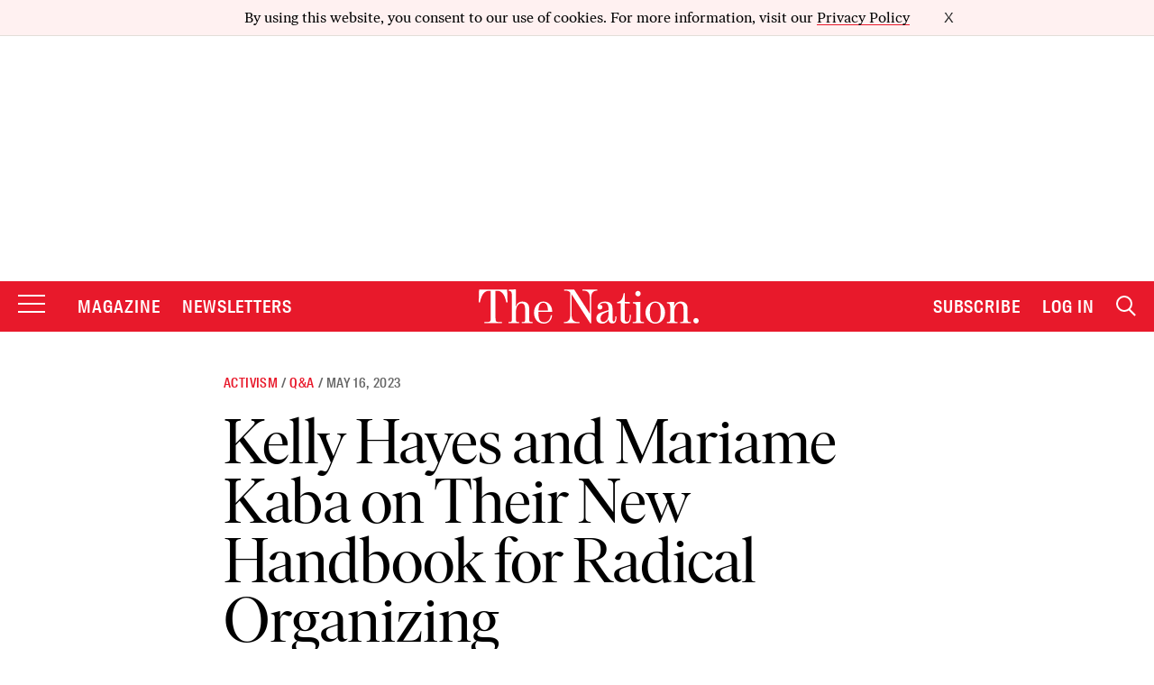

--- FILE ---
content_type: text/html; charset=utf-8
request_url: https://www.google.com/recaptcha/api2/anchor?ar=1&k=6LeP9_UZAAAAALS1EHTemzatNIX2xPAvIDXJS7ki&co=aHR0cHM6Ly93d3cudGhlbmF0aW9uLmNvbTo0NDM.&hl=en&v=N67nZn4AqZkNcbeMu4prBgzg&size=invisible&anchor-ms=20000&execute-ms=30000&cb=sxowbsm3sett
body_size: 49831
content:
<!DOCTYPE HTML><html dir="ltr" lang="en"><head><meta http-equiv="Content-Type" content="text/html; charset=UTF-8">
<meta http-equiv="X-UA-Compatible" content="IE=edge">
<title>reCAPTCHA</title>
<style type="text/css">
/* cyrillic-ext */
@font-face {
  font-family: 'Roboto';
  font-style: normal;
  font-weight: 400;
  font-stretch: 100%;
  src: url(//fonts.gstatic.com/s/roboto/v48/KFO7CnqEu92Fr1ME7kSn66aGLdTylUAMa3GUBHMdazTgWw.woff2) format('woff2');
  unicode-range: U+0460-052F, U+1C80-1C8A, U+20B4, U+2DE0-2DFF, U+A640-A69F, U+FE2E-FE2F;
}
/* cyrillic */
@font-face {
  font-family: 'Roboto';
  font-style: normal;
  font-weight: 400;
  font-stretch: 100%;
  src: url(//fonts.gstatic.com/s/roboto/v48/KFO7CnqEu92Fr1ME7kSn66aGLdTylUAMa3iUBHMdazTgWw.woff2) format('woff2');
  unicode-range: U+0301, U+0400-045F, U+0490-0491, U+04B0-04B1, U+2116;
}
/* greek-ext */
@font-face {
  font-family: 'Roboto';
  font-style: normal;
  font-weight: 400;
  font-stretch: 100%;
  src: url(//fonts.gstatic.com/s/roboto/v48/KFO7CnqEu92Fr1ME7kSn66aGLdTylUAMa3CUBHMdazTgWw.woff2) format('woff2');
  unicode-range: U+1F00-1FFF;
}
/* greek */
@font-face {
  font-family: 'Roboto';
  font-style: normal;
  font-weight: 400;
  font-stretch: 100%;
  src: url(//fonts.gstatic.com/s/roboto/v48/KFO7CnqEu92Fr1ME7kSn66aGLdTylUAMa3-UBHMdazTgWw.woff2) format('woff2');
  unicode-range: U+0370-0377, U+037A-037F, U+0384-038A, U+038C, U+038E-03A1, U+03A3-03FF;
}
/* math */
@font-face {
  font-family: 'Roboto';
  font-style: normal;
  font-weight: 400;
  font-stretch: 100%;
  src: url(//fonts.gstatic.com/s/roboto/v48/KFO7CnqEu92Fr1ME7kSn66aGLdTylUAMawCUBHMdazTgWw.woff2) format('woff2');
  unicode-range: U+0302-0303, U+0305, U+0307-0308, U+0310, U+0312, U+0315, U+031A, U+0326-0327, U+032C, U+032F-0330, U+0332-0333, U+0338, U+033A, U+0346, U+034D, U+0391-03A1, U+03A3-03A9, U+03B1-03C9, U+03D1, U+03D5-03D6, U+03F0-03F1, U+03F4-03F5, U+2016-2017, U+2034-2038, U+203C, U+2040, U+2043, U+2047, U+2050, U+2057, U+205F, U+2070-2071, U+2074-208E, U+2090-209C, U+20D0-20DC, U+20E1, U+20E5-20EF, U+2100-2112, U+2114-2115, U+2117-2121, U+2123-214F, U+2190, U+2192, U+2194-21AE, U+21B0-21E5, U+21F1-21F2, U+21F4-2211, U+2213-2214, U+2216-22FF, U+2308-230B, U+2310, U+2319, U+231C-2321, U+2336-237A, U+237C, U+2395, U+239B-23B7, U+23D0, U+23DC-23E1, U+2474-2475, U+25AF, U+25B3, U+25B7, U+25BD, U+25C1, U+25CA, U+25CC, U+25FB, U+266D-266F, U+27C0-27FF, U+2900-2AFF, U+2B0E-2B11, U+2B30-2B4C, U+2BFE, U+3030, U+FF5B, U+FF5D, U+1D400-1D7FF, U+1EE00-1EEFF;
}
/* symbols */
@font-face {
  font-family: 'Roboto';
  font-style: normal;
  font-weight: 400;
  font-stretch: 100%;
  src: url(//fonts.gstatic.com/s/roboto/v48/KFO7CnqEu92Fr1ME7kSn66aGLdTylUAMaxKUBHMdazTgWw.woff2) format('woff2');
  unicode-range: U+0001-000C, U+000E-001F, U+007F-009F, U+20DD-20E0, U+20E2-20E4, U+2150-218F, U+2190, U+2192, U+2194-2199, U+21AF, U+21E6-21F0, U+21F3, U+2218-2219, U+2299, U+22C4-22C6, U+2300-243F, U+2440-244A, U+2460-24FF, U+25A0-27BF, U+2800-28FF, U+2921-2922, U+2981, U+29BF, U+29EB, U+2B00-2BFF, U+4DC0-4DFF, U+FFF9-FFFB, U+10140-1018E, U+10190-1019C, U+101A0, U+101D0-101FD, U+102E0-102FB, U+10E60-10E7E, U+1D2C0-1D2D3, U+1D2E0-1D37F, U+1F000-1F0FF, U+1F100-1F1AD, U+1F1E6-1F1FF, U+1F30D-1F30F, U+1F315, U+1F31C, U+1F31E, U+1F320-1F32C, U+1F336, U+1F378, U+1F37D, U+1F382, U+1F393-1F39F, U+1F3A7-1F3A8, U+1F3AC-1F3AF, U+1F3C2, U+1F3C4-1F3C6, U+1F3CA-1F3CE, U+1F3D4-1F3E0, U+1F3ED, U+1F3F1-1F3F3, U+1F3F5-1F3F7, U+1F408, U+1F415, U+1F41F, U+1F426, U+1F43F, U+1F441-1F442, U+1F444, U+1F446-1F449, U+1F44C-1F44E, U+1F453, U+1F46A, U+1F47D, U+1F4A3, U+1F4B0, U+1F4B3, U+1F4B9, U+1F4BB, U+1F4BF, U+1F4C8-1F4CB, U+1F4D6, U+1F4DA, U+1F4DF, U+1F4E3-1F4E6, U+1F4EA-1F4ED, U+1F4F7, U+1F4F9-1F4FB, U+1F4FD-1F4FE, U+1F503, U+1F507-1F50B, U+1F50D, U+1F512-1F513, U+1F53E-1F54A, U+1F54F-1F5FA, U+1F610, U+1F650-1F67F, U+1F687, U+1F68D, U+1F691, U+1F694, U+1F698, U+1F6AD, U+1F6B2, U+1F6B9-1F6BA, U+1F6BC, U+1F6C6-1F6CF, U+1F6D3-1F6D7, U+1F6E0-1F6EA, U+1F6F0-1F6F3, U+1F6F7-1F6FC, U+1F700-1F7FF, U+1F800-1F80B, U+1F810-1F847, U+1F850-1F859, U+1F860-1F887, U+1F890-1F8AD, U+1F8B0-1F8BB, U+1F8C0-1F8C1, U+1F900-1F90B, U+1F93B, U+1F946, U+1F984, U+1F996, U+1F9E9, U+1FA00-1FA6F, U+1FA70-1FA7C, U+1FA80-1FA89, U+1FA8F-1FAC6, U+1FACE-1FADC, U+1FADF-1FAE9, U+1FAF0-1FAF8, U+1FB00-1FBFF;
}
/* vietnamese */
@font-face {
  font-family: 'Roboto';
  font-style: normal;
  font-weight: 400;
  font-stretch: 100%;
  src: url(//fonts.gstatic.com/s/roboto/v48/KFO7CnqEu92Fr1ME7kSn66aGLdTylUAMa3OUBHMdazTgWw.woff2) format('woff2');
  unicode-range: U+0102-0103, U+0110-0111, U+0128-0129, U+0168-0169, U+01A0-01A1, U+01AF-01B0, U+0300-0301, U+0303-0304, U+0308-0309, U+0323, U+0329, U+1EA0-1EF9, U+20AB;
}
/* latin-ext */
@font-face {
  font-family: 'Roboto';
  font-style: normal;
  font-weight: 400;
  font-stretch: 100%;
  src: url(//fonts.gstatic.com/s/roboto/v48/KFO7CnqEu92Fr1ME7kSn66aGLdTylUAMa3KUBHMdazTgWw.woff2) format('woff2');
  unicode-range: U+0100-02BA, U+02BD-02C5, U+02C7-02CC, U+02CE-02D7, U+02DD-02FF, U+0304, U+0308, U+0329, U+1D00-1DBF, U+1E00-1E9F, U+1EF2-1EFF, U+2020, U+20A0-20AB, U+20AD-20C0, U+2113, U+2C60-2C7F, U+A720-A7FF;
}
/* latin */
@font-face {
  font-family: 'Roboto';
  font-style: normal;
  font-weight: 400;
  font-stretch: 100%;
  src: url(//fonts.gstatic.com/s/roboto/v48/KFO7CnqEu92Fr1ME7kSn66aGLdTylUAMa3yUBHMdazQ.woff2) format('woff2');
  unicode-range: U+0000-00FF, U+0131, U+0152-0153, U+02BB-02BC, U+02C6, U+02DA, U+02DC, U+0304, U+0308, U+0329, U+2000-206F, U+20AC, U+2122, U+2191, U+2193, U+2212, U+2215, U+FEFF, U+FFFD;
}
/* cyrillic-ext */
@font-face {
  font-family: 'Roboto';
  font-style: normal;
  font-weight: 500;
  font-stretch: 100%;
  src: url(//fonts.gstatic.com/s/roboto/v48/KFO7CnqEu92Fr1ME7kSn66aGLdTylUAMa3GUBHMdazTgWw.woff2) format('woff2');
  unicode-range: U+0460-052F, U+1C80-1C8A, U+20B4, U+2DE0-2DFF, U+A640-A69F, U+FE2E-FE2F;
}
/* cyrillic */
@font-face {
  font-family: 'Roboto';
  font-style: normal;
  font-weight: 500;
  font-stretch: 100%;
  src: url(//fonts.gstatic.com/s/roboto/v48/KFO7CnqEu92Fr1ME7kSn66aGLdTylUAMa3iUBHMdazTgWw.woff2) format('woff2');
  unicode-range: U+0301, U+0400-045F, U+0490-0491, U+04B0-04B1, U+2116;
}
/* greek-ext */
@font-face {
  font-family: 'Roboto';
  font-style: normal;
  font-weight: 500;
  font-stretch: 100%;
  src: url(//fonts.gstatic.com/s/roboto/v48/KFO7CnqEu92Fr1ME7kSn66aGLdTylUAMa3CUBHMdazTgWw.woff2) format('woff2');
  unicode-range: U+1F00-1FFF;
}
/* greek */
@font-face {
  font-family: 'Roboto';
  font-style: normal;
  font-weight: 500;
  font-stretch: 100%;
  src: url(//fonts.gstatic.com/s/roboto/v48/KFO7CnqEu92Fr1ME7kSn66aGLdTylUAMa3-UBHMdazTgWw.woff2) format('woff2');
  unicode-range: U+0370-0377, U+037A-037F, U+0384-038A, U+038C, U+038E-03A1, U+03A3-03FF;
}
/* math */
@font-face {
  font-family: 'Roboto';
  font-style: normal;
  font-weight: 500;
  font-stretch: 100%;
  src: url(//fonts.gstatic.com/s/roboto/v48/KFO7CnqEu92Fr1ME7kSn66aGLdTylUAMawCUBHMdazTgWw.woff2) format('woff2');
  unicode-range: U+0302-0303, U+0305, U+0307-0308, U+0310, U+0312, U+0315, U+031A, U+0326-0327, U+032C, U+032F-0330, U+0332-0333, U+0338, U+033A, U+0346, U+034D, U+0391-03A1, U+03A3-03A9, U+03B1-03C9, U+03D1, U+03D5-03D6, U+03F0-03F1, U+03F4-03F5, U+2016-2017, U+2034-2038, U+203C, U+2040, U+2043, U+2047, U+2050, U+2057, U+205F, U+2070-2071, U+2074-208E, U+2090-209C, U+20D0-20DC, U+20E1, U+20E5-20EF, U+2100-2112, U+2114-2115, U+2117-2121, U+2123-214F, U+2190, U+2192, U+2194-21AE, U+21B0-21E5, U+21F1-21F2, U+21F4-2211, U+2213-2214, U+2216-22FF, U+2308-230B, U+2310, U+2319, U+231C-2321, U+2336-237A, U+237C, U+2395, U+239B-23B7, U+23D0, U+23DC-23E1, U+2474-2475, U+25AF, U+25B3, U+25B7, U+25BD, U+25C1, U+25CA, U+25CC, U+25FB, U+266D-266F, U+27C0-27FF, U+2900-2AFF, U+2B0E-2B11, U+2B30-2B4C, U+2BFE, U+3030, U+FF5B, U+FF5D, U+1D400-1D7FF, U+1EE00-1EEFF;
}
/* symbols */
@font-face {
  font-family: 'Roboto';
  font-style: normal;
  font-weight: 500;
  font-stretch: 100%;
  src: url(//fonts.gstatic.com/s/roboto/v48/KFO7CnqEu92Fr1ME7kSn66aGLdTylUAMaxKUBHMdazTgWw.woff2) format('woff2');
  unicode-range: U+0001-000C, U+000E-001F, U+007F-009F, U+20DD-20E0, U+20E2-20E4, U+2150-218F, U+2190, U+2192, U+2194-2199, U+21AF, U+21E6-21F0, U+21F3, U+2218-2219, U+2299, U+22C4-22C6, U+2300-243F, U+2440-244A, U+2460-24FF, U+25A0-27BF, U+2800-28FF, U+2921-2922, U+2981, U+29BF, U+29EB, U+2B00-2BFF, U+4DC0-4DFF, U+FFF9-FFFB, U+10140-1018E, U+10190-1019C, U+101A0, U+101D0-101FD, U+102E0-102FB, U+10E60-10E7E, U+1D2C0-1D2D3, U+1D2E0-1D37F, U+1F000-1F0FF, U+1F100-1F1AD, U+1F1E6-1F1FF, U+1F30D-1F30F, U+1F315, U+1F31C, U+1F31E, U+1F320-1F32C, U+1F336, U+1F378, U+1F37D, U+1F382, U+1F393-1F39F, U+1F3A7-1F3A8, U+1F3AC-1F3AF, U+1F3C2, U+1F3C4-1F3C6, U+1F3CA-1F3CE, U+1F3D4-1F3E0, U+1F3ED, U+1F3F1-1F3F3, U+1F3F5-1F3F7, U+1F408, U+1F415, U+1F41F, U+1F426, U+1F43F, U+1F441-1F442, U+1F444, U+1F446-1F449, U+1F44C-1F44E, U+1F453, U+1F46A, U+1F47D, U+1F4A3, U+1F4B0, U+1F4B3, U+1F4B9, U+1F4BB, U+1F4BF, U+1F4C8-1F4CB, U+1F4D6, U+1F4DA, U+1F4DF, U+1F4E3-1F4E6, U+1F4EA-1F4ED, U+1F4F7, U+1F4F9-1F4FB, U+1F4FD-1F4FE, U+1F503, U+1F507-1F50B, U+1F50D, U+1F512-1F513, U+1F53E-1F54A, U+1F54F-1F5FA, U+1F610, U+1F650-1F67F, U+1F687, U+1F68D, U+1F691, U+1F694, U+1F698, U+1F6AD, U+1F6B2, U+1F6B9-1F6BA, U+1F6BC, U+1F6C6-1F6CF, U+1F6D3-1F6D7, U+1F6E0-1F6EA, U+1F6F0-1F6F3, U+1F6F7-1F6FC, U+1F700-1F7FF, U+1F800-1F80B, U+1F810-1F847, U+1F850-1F859, U+1F860-1F887, U+1F890-1F8AD, U+1F8B0-1F8BB, U+1F8C0-1F8C1, U+1F900-1F90B, U+1F93B, U+1F946, U+1F984, U+1F996, U+1F9E9, U+1FA00-1FA6F, U+1FA70-1FA7C, U+1FA80-1FA89, U+1FA8F-1FAC6, U+1FACE-1FADC, U+1FADF-1FAE9, U+1FAF0-1FAF8, U+1FB00-1FBFF;
}
/* vietnamese */
@font-face {
  font-family: 'Roboto';
  font-style: normal;
  font-weight: 500;
  font-stretch: 100%;
  src: url(//fonts.gstatic.com/s/roboto/v48/KFO7CnqEu92Fr1ME7kSn66aGLdTylUAMa3OUBHMdazTgWw.woff2) format('woff2');
  unicode-range: U+0102-0103, U+0110-0111, U+0128-0129, U+0168-0169, U+01A0-01A1, U+01AF-01B0, U+0300-0301, U+0303-0304, U+0308-0309, U+0323, U+0329, U+1EA0-1EF9, U+20AB;
}
/* latin-ext */
@font-face {
  font-family: 'Roboto';
  font-style: normal;
  font-weight: 500;
  font-stretch: 100%;
  src: url(//fonts.gstatic.com/s/roboto/v48/KFO7CnqEu92Fr1ME7kSn66aGLdTylUAMa3KUBHMdazTgWw.woff2) format('woff2');
  unicode-range: U+0100-02BA, U+02BD-02C5, U+02C7-02CC, U+02CE-02D7, U+02DD-02FF, U+0304, U+0308, U+0329, U+1D00-1DBF, U+1E00-1E9F, U+1EF2-1EFF, U+2020, U+20A0-20AB, U+20AD-20C0, U+2113, U+2C60-2C7F, U+A720-A7FF;
}
/* latin */
@font-face {
  font-family: 'Roboto';
  font-style: normal;
  font-weight: 500;
  font-stretch: 100%;
  src: url(//fonts.gstatic.com/s/roboto/v48/KFO7CnqEu92Fr1ME7kSn66aGLdTylUAMa3yUBHMdazQ.woff2) format('woff2');
  unicode-range: U+0000-00FF, U+0131, U+0152-0153, U+02BB-02BC, U+02C6, U+02DA, U+02DC, U+0304, U+0308, U+0329, U+2000-206F, U+20AC, U+2122, U+2191, U+2193, U+2212, U+2215, U+FEFF, U+FFFD;
}
/* cyrillic-ext */
@font-face {
  font-family: 'Roboto';
  font-style: normal;
  font-weight: 900;
  font-stretch: 100%;
  src: url(//fonts.gstatic.com/s/roboto/v48/KFO7CnqEu92Fr1ME7kSn66aGLdTylUAMa3GUBHMdazTgWw.woff2) format('woff2');
  unicode-range: U+0460-052F, U+1C80-1C8A, U+20B4, U+2DE0-2DFF, U+A640-A69F, U+FE2E-FE2F;
}
/* cyrillic */
@font-face {
  font-family: 'Roboto';
  font-style: normal;
  font-weight: 900;
  font-stretch: 100%;
  src: url(//fonts.gstatic.com/s/roboto/v48/KFO7CnqEu92Fr1ME7kSn66aGLdTylUAMa3iUBHMdazTgWw.woff2) format('woff2');
  unicode-range: U+0301, U+0400-045F, U+0490-0491, U+04B0-04B1, U+2116;
}
/* greek-ext */
@font-face {
  font-family: 'Roboto';
  font-style: normal;
  font-weight: 900;
  font-stretch: 100%;
  src: url(//fonts.gstatic.com/s/roboto/v48/KFO7CnqEu92Fr1ME7kSn66aGLdTylUAMa3CUBHMdazTgWw.woff2) format('woff2');
  unicode-range: U+1F00-1FFF;
}
/* greek */
@font-face {
  font-family: 'Roboto';
  font-style: normal;
  font-weight: 900;
  font-stretch: 100%;
  src: url(//fonts.gstatic.com/s/roboto/v48/KFO7CnqEu92Fr1ME7kSn66aGLdTylUAMa3-UBHMdazTgWw.woff2) format('woff2');
  unicode-range: U+0370-0377, U+037A-037F, U+0384-038A, U+038C, U+038E-03A1, U+03A3-03FF;
}
/* math */
@font-face {
  font-family: 'Roboto';
  font-style: normal;
  font-weight: 900;
  font-stretch: 100%;
  src: url(//fonts.gstatic.com/s/roboto/v48/KFO7CnqEu92Fr1ME7kSn66aGLdTylUAMawCUBHMdazTgWw.woff2) format('woff2');
  unicode-range: U+0302-0303, U+0305, U+0307-0308, U+0310, U+0312, U+0315, U+031A, U+0326-0327, U+032C, U+032F-0330, U+0332-0333, U+0338, U+033A, U+0346, U+034D, U+0391-03A1, U+03A3-03A9, U+03B1-03C9, U+03D1, U+03D5-03D6, U+03F0-03F1, U+03F4-03F5, U+2016-2017, U+2034-2038, U+203C, U+2040, U+2043, U+2047, U+2050, U+2057, U+205F, U+2070-2071, U+2074-208E, U+2090-209C, U+20D0-20DC, U+20E1, U+20E5-20EF, U+2100-2112, U+2114-2115, U+2117-2121, U+2123-214F, U+2190, U+2192, U+2194-21AE, U+21B0-21E5, U+21F1-21F2, U+21F4-2211, U+2213-2214, U+2216-22FF, U+2308-230B, U+2310, U+2319, U+231C-2321, U+2336-237A, U+237C, U+2395, U+239B-23B7, U+23D0, U+23DC-23E1, U+2474-2475, U+25AF, U+25B3, U+25B7, U+25BD, U+25C1, U+25CA, U+25CC, U+25FB, U+266D-266F, U+27C0-27FF, U+2900-2AFF, U+2B0E-2B11, U+2B30-2B4C, U+2BFE, U+3030, U+FF5B, U+FF5D, U+1D400-1D7FF, U+1EE00-1EEFF;
}
/* symbols */
@font-face {
  font-family: 'Roboto';
  font-style: normal;
  font-weight: 900;
  font-stretch: 100%;
  src: url(//fonts.gstatic.com/s/roboto/v48/KFO7CnqEu92Fr1ME7kSn66aGLdTylUAMaxKUBHMdazTgWw.woff2) format('woff2');
  unicode-range: U+0001-000C, U+000E-001F, U+007F-009F, U+20DD-20E0, U+20E2-20E4, U+2150-218F, U+2190, U+2192, U+2194-2199, U+21AF, U+21E6-21F0, U+21F3, U+2218-2219, U+2299, U+22C4-22C6, U+2300-243F, U+2440-244A, U+2460-24FF, U+25A0-27BF, U+2800-28FF, U+2921-2922, U+2981, U+29BF, U+29EB, U+2B00-2BFF, U+4DC0-4DFF, U+FFF9-FFFB, U+10140-1018E, U+10190-1019C, U+101A0, U+101D0-101FD, U+102E0-102FB, U+10E60-10E7E, U+1D2C0-1D2D3, U+1D2E0-1D37F, U+1F000-1F0FF, U+1F100-1F1AD, U+1F1E6-1F1FF, U+1F30D-1F30F, U+1F315, U+1F31C, U+1F31E, U+1F320-1F32C, U+1F336, U+1F378, U+1F37D, U+1F382, U+1F393-1F39F, U+1F3A7-1F3A8, U+1F3AC-1F3AF, U+1F3C2, U+1F3C4-1F3C6, U+1F3CA-1F3CE, U+1F3D4-1F3E0, U+1F3ED, U+1F3F1-1F3F3, U+1F3F5-1F3F7, U+1F408, U+1F415, U+1F41F, U+1F426, U+1F43F, U+1F441-1F442, U+1F444, U+1F446-1F449, U+1F44C-1F44E, U+1F453, U+1F46A, U+1F47D, U+1F4A3, U+1F4B0, U+1F4B3, U+1F4B9, U+1F4BB, U+1F4BF, U+1F4C8-1F4CB, U+1F4D6, U+1F4DA, U+1F4DF, U+1F4E3-1F4E6, U+1F4EA-1F4ED, U+1F4F7, U+1F4F9-1F4FB, U+1F4FD-1F4FE, U+1F503, U+1F507-1F50B, U+1F50D, U+1F512-1F513, U+1F53E-1F54A, U+1F54F-1F5FA, U+1F610, U+1F650-1F67F, U+1F687, U+1F68D, U+1F691, U+1F694, U+1F698, U+1F6AD, U+1F6B2, U+1F6B9-1F6BA, U+1F6BC, U+1F6C6-1F6CF, U+1F6D3-1F6D7, U+1F6E0-1F6EA, U+1F6F0-1F6F3, U+1F6F7-1F6FC, U+1F700-1F7FF, U+1F800-1F80B, U+1F810-1F847, U+1F850-1F859, U+1F860-1F887, U+1F890-1F8AD, U+1F8B0-1F8BB, U+1F8C0-1F8C1, U+1F900-1F90B, U+1F93B, U+1F946, U+1F984, U+1F996, U+1F9E9, U+1FA00-1FA6F, U+1FA70-1FA7C, U+1FA80-1FA89, U+1FA8F-1FAC6, U+1FACE-1FADC, U+1FADF-1FAE9, U+1FAF0-1FAF8, U+1FB00-1FBFF;
}
/* vietnamese */
@font-face {
  font-family: 'Roboto';
  font-style: normal;
  font-weight: 900;
  font-stretch: 100%;
  src: url(//fonts.gstatic.com/s/roboto/v48/KFO7CnqEu92Fr1ME7kSn66aGLdTylUAMa3OUBHMdazTgWw.woff2) format('woff2');
  unicode-range: U+0102-0103, U+0110-0111, U+0128-0129, U+0168-0169, U+01A0-01A1, U+01AF-01B0, U+0300-0301, U+0303-0304, U+0308-0309, U+0323, U+0329, U+1EA0-1EF9, U+20AB;
}
/* latin-ext */
@font-face {
  font-family: 'Roboto';
  font-style: normal;
  font-weight: 900;
  font-stretch: 100%;
  src: url(//fonts.gstatic.com/s/roboto/v48/KFO7CnqEu92Fr1ME7kSn66aGLdTylUAMa3KUBHMdazTgWw.woff2) format('woff2');
  unicode-range: U+0100-02BA, U+02BD-02C5, U+02C7-02CC, U+02CE-02D7, U+02DD-02FF, U+0304, U+0308, U+0329, U+1D00-1DBF, U+1E00-1E9F, U+1EF2-1EFF, U+2020, U+20A0-20AB, U+20AD-20C0, U+2113, U+2C60-2C7F, U+A720-A7FF;
}
/* latin */
@font-face {
  font-family: 'Roboto';
  font-style: normal;
  font-weight: 900;
  font-stretch: 100%;
  src: url(//fonts.gstatic.com/s/roboto/v48/KFO7CnqEu92Fr1ME7kSn66aGLdTylUAMa3yUBHMdazQ.woff2) format('woff2');
  unicode-range: U+0000-00FF, U+0131, U+0152-0153, U+02BB-02BC, U+02C6, U+02DA, U+02DC, U+0304, U+0308, U+0329, U+2000-206F, U+20AC, U+2122, U+2191, U+2193, U+2212, U+2215, U+FEFF, U+FFFD;
}

</style>
<link rel="stylesheet" type="text/css" href="https://www.gstatic.com/recaptcha/releases/N67nZn4AqZkNcbeMu4prBgzg/styles__ltr.css">
<script nonce="xP1FhhchTMGR-3hgTRJNJw" type="text/javascript">window['__recaptcha_api'] = 'https://www.google.com/recaptcha/api2/';</script>
<script type="text/javascript" src="https://www.gstatic.com/recaptcha/releases/N67nZn4AqZkNcbeMu4prBgzg/recaptcha__en.js" nonce="xP1FhhchTMGR-3hgTRJNJw">
      
    </script></head>
<body><div id="rc-anchor-alert" class="rc-anchor-alert"></div>
<input type="hidden" id="recaptcha-token" value="[base64]">
<script type="text/javascript" nonce="xP1FhhchTMGR-3hgTRJNJw">
      recaptcha.anchor.Main.init("[\x22ainput\x22,[\x22bgdata\x22,\x22\x22,\[base64]/[base64]/[base64]/ZyhXLGgpOnEoW04sMjEsbF0sVywwKSxoKSxmYWxzZSxmYWxzZSl9Y2F0Y2goayl7RygzNTgsVyk/[base64]/[base64]/[base64]/[base64]/[base64]/[base64]/[base64]/bmV3IEJbT10oRFswXSk6dz09Mj9uZXcgQltPXShEWzBdLERbMV0pOnc9PTM/bmV3IEJbT10oRFswXSxEWzFdLERbMl0pOnc9PTQ/[base64]/[base64]/[base64]/[base64]/[base64]\\u003d\x22,\[base64]\\u003d\\u003d\x22,\x22YsOzwq1Ef3ZHw7tSMXLDoMOaw7jDo8OZEkrCgDbDoX7ChsOowqgGUCHDkcOhw6xXw7jDp14oHcKZw7EaJR3DsnJNwqHCo8OLAcKMVcKVw7wlU8Ogw53Dk8Okw7JXfMKPw4DDuRZ4TMK2wpTCil7CksKeSXN9ecOBIsKdw5VrCsKtwr4zUVksw6sjwrkPw5/ChQnDiMKHOHsmwpUTw5URwpgRw59bJsKke8KwVcORwrEww4o3wo/Dqn96wr9lw6nCuAXCqCYLcxV+w4tMCsKVwrDCncO0wo7DrsKAw7snwoxfw7Zuw4ECw5zCkFTCv8KuNsK+QV1/e8KVwrJ/T8ODBhpWRsOmcQvCuxIUwq9pZMK9JF7ClTfCosKFD8O/w6/DilLDqiHDuQNnOsO6w5jCnUl9RkPCkMKjDMK7w68fw6thw7HClMK0DnQgDXl6EMKyRsOSFsO4V8Oydwl/AjNAwpkLN8KUfcKHVsOUwovDl8OOw680wqvCmhYiw4g+w5vCjcKKXMKzDE8EwqzCpRQ7a1FMajYgw4tMQMO3w4HDpDnDhFnChEE4IcOnD8KRw6nDtMKNRh7DssK+QnXDjMORBMOHBDAvN8Opwp7DssK9wp/CoGDDv8OnE8KXw6rDg8Kdf8KMIMKow7VeL20Gw4DClk/[base64]/wpTCvUUAw6tPccOSwpw5wrA0WQNlwpYdHCMfAxHCsMO1w5AHw4XCjlRaLMK6acK9wpNVDi7CuSYMw58RBcOnwrhHBE/DhcO1woEub0orwrvCuEYpB1s9wqBqcsKNS8OcD1ZFSMOeNzzDjHjCoSckLA5FW8OBw5bCtUdiw4w4CmoQwr13WWvCvAXCpMOkdFFlQsOQDcO4woMiwqbCgMK+ZGBew7jCnFxWwrkdKMO9XAwwYCI6UcKlw7/DhcO3wqLClMO6w4dowppCRCjDgMKDZW/Cuy5PwodfbcKNwo7CkcKbw5LDhcOIw5AiwqYRw6nDiMK+A8K8wpbDl0J6RGPCusOew4RNw60mwpoUwrHCqDEpQARNDVJTSsODD8OYW8Kewr/Cr8KHWMOMw4hMwoF5w604OgXCqhwiexvCgCHCo8KTw7bCpVlXUsOxw43Ci8KceMOTw7XCqmxmw6DCi189w5xpDsK3FUrCk0FWTMOGIMKJCsK7w6MvwosHWsO8w6/[base64]/CnyTCkGkKKkbCssKWP0t9S1Vhw6nDicKQJsO4w7gww7cVNFhRRcKrVcKFw73DuMKiHcKuwr4uwrTCqCvCu8OCw6DDhGgjw6c3w4nDgsKJATMgGMOEDsKOVcOEw44gw5QlAg/DplsYW8KQwocUwrDDjTDCjzrDuyzDo8Ojwr/[base64]/CkVbDkMOywrzCssOCw5fCjcKSFsO9w4R0DmduCF3DqcO3FMOjwrNrwqcyw6bDnsKbw4QXwqDCmcKAV8OEw4ZSw6k5HsO9Uh3DukfCtHwNw4jCmsKgNAvDk1VTFk/CnMKYTsKRwox8w4/DlMOxYAgUO8ObFnBqDMOACnLDmgBiw57Ci0tnwpnCsjvCsTsWwpgsw7bDiMKjwqHDiVAkX8KTfcKrQH5AQAXCnQjCpMO1w4bCpzNGwo/DlMKUD8Oca8OMZMOAwrHCv2/Ci8OmwoV2wpxawpfCsnjCkAMmSMO2w4PCksOVwqkzOcK6woTDrMOnDgnDhR3Dsz7DtUwIemvCnsOYwpN/ZmbDnXtyL3gKwrFqw7nCgw1vccOFw410XMKeOiQxw5cgb8KLw4kFwrdKHGdBa8O+woYcY2LDtsOhL8OPwrx+IMOBwqUmSEbDtQDCuTnDuCLDjUlrw4gXbcO8wrUYw64GRUvCtcOVIcKvw4/[base64]/TcOtwo4Gw69XwosRwrgQw6nDt23Du8KMwobDkcK5w7vDscO+w7dMDBbDilJZw4sqO8OywrNlesObbBFHwpEtwrBMwrjDnXHDiiPDlH7DkU8icStfDMOlUz7Ck8OBwqRUE8O5KcOkw6HCuE/CsMOzUcO8w70Swoc9HisPw45UwrAKMcOoOcORV1VAwp/DssOKwq3Cm8OJC8OUw5rDnsO7ZMKsA1LCoiLDvA7CgTPDm8OLwp3DosO6w6LCuCREHS4Wf8Kmw7fChwVSwpN/Zg3DsjTDucO9wp3ChR/DlwfCisKIw7jDvsK4w5DDjXgVUcOobcKlHjTDpSDDrH7ClsOFRTPCkDBKwqwMw5DCicKZMXl5wo8Vw63Ct0DDimzDug/CucOddijClkUWF24vw6tEw53CtcOqfBgCw4AiN0kleEoKHyfDuMKvwrDDr0jDskVMEydHwqjCsmTDsgDCm8K2Bl3DgsKQSR/CusKgKhs9Iw5aFXJvGknDoDJPwrlawosRDMOMbMKHwqzDmw5CFcOwR2LClcKawovDhcOtwpTDmMKqw6DDnzPCrsO7KsKuwrgXw7XCqkXDrXXDmXorw59zb8O1THTDm8OywrxFW8O5C0zCo1ADw7nDscOIYMKXwoJwKMOPwpZ+RsOkw4E/CcKHGsKjSj1jwpDDhA3Dr8OSCMKTwqjDpsOQwoNlw4/Cn2nCm8Oyw6DDhEPDnMKKwqI0wpvDgDgEw4dYUSfDpsODwoLDvHE8R8K5c8KDKEVhPR7CksKdw67DmcOvwrpJw5/ChsKIChtrwofCs3TDn8KzwrAgS8K7wq3Dm8KtECzDl8KqSiPCgRorwonDijsgw4F0w4k0w6g8wpfDpMOxHsOuw4sNY00nRsO0wp9/[base64]/w4JHw7vCjcKwwqJlw4zCmsKdwqPDqcOQBsOzw4ALTk1uWMK8DF/CnGHCpx7DosKSUAknwoVtw5UMwq7CgCYRwrbDpsO5wrJ+AMO7wrbCtwMzwoQle2XClzskw4BISy5UW3bDqQNPZEJbwpgUw5gSw6fDkMOmw6/Di07DuBtNw6jCo2pAbSbCusO7Kjolw5wnHhDDpMKgwpHDrWXDj8Ofw7J9w73Ct8OHGsKNw7sMw7TDtMOtbMKJUsKKw4XCg0bCiMKQfMK2w5lpw64Ff8Orw5wfw6Qyw6DDmyvDjWLDqQ1/ZMK6V8KyKMKLw6suQWkAecK3azHCtCNuW8Kiwot9JD4xwqvDokPDjMKKXcOcwoLDpU3DscOlw5/CtzMjw7fCjzHDqsOAw7xQcMKTEsOyw4rCrEB2VcKLw4URF8Obw5tgwodjK2pKwq7CgMOawrc2T8O0w73Clm5lZcOtw7cCEsKtwqNzJcOkwr/CpHjCgMOsbsOvNkPDmx0Lw5TCiF3DrXgCw4ZiUjVHZCJXw5hPQiZ1w6vDpjxSI8OBQ8KSIzp7MjfDgMKywqttwp7DoG4HwqrCiSt0NcK4SMK9T2bCtWjDtMK4HsKAwq7DjsOZHcKgScKxM0Ufw618wojCrCdOf8KnwoUawrnCt8KQOgXDicOKwpd/BnnCmgNIwqjDnw3DrcO0IsOiKcOAb8OgWj/[base64]/[base64]/[base64]/CuUxgDMO5woEJw5Z0wqROwqHCr8OJw6R7T3s4NMKMw6BNecKkf8OhAAvCpXw8w5DDn3vDt8KqSEnDhMO8worDrHViwo/Cl8KGQMOPwqTDuFVZOQvCo8KSw53CvsKwHXdZfDQsbcKzwpXCpcKNw5TCpn/DngXDhcK+w4fDl1pLecKwacOeU0oBc8Oaw7s6wpwaESrDr8OjFTp6NcKQwobCsyByw491AlUHZm/[base64]/Dt18+w54Sw7pmHMOFGsK/wpA9QsO3w5kiwqpCH8O8w68nATrCjcOQwpR4w4M9WsOkEMOVwrbCjMKCRgpffS/[base64]/DhilYw5YIwpLDl8O+OMKkw57CkMK8QsO9LhZzw4hXwop/wpXChyPCosOCcG4mwqzDpsO5ZDwWwpPCusOPw5kMwqXDr8OgwprDk3lsX0bCtCpTwoTDusO0QgPDscOoFsKoBMO8wpzDuz1Rw67CgUIgPFXDo8OVKkJtTExGw41DwoBEUcK7KcKIcRpbOTTCrcOVSD0vw5I/w5EyOsO3fGUMwpbDtntmw5/Cnm1ywr3ChMKmdhBEbjQXDwRGworDgMOKw6Vdwq7DkhXDssKqNcKKdn7Dn8KYX8KxwpjCn0PCrMOUVsKtX2HCp2DDrcOyMAjCiSvDoMKkUsKzL00ueQV6YnXDk8KLw5l/w7ZPLgk4w6HCq8K/wpXDq8KWw6XDkScnPcKSHRfDr1Iaw6TCnsOHE8OiwpfDoBLDocKSwql0PcOlwrXDo8OBRzseRcKUw7vCsF86ZmREw5/[base64]/DkyQGFsO2STzDvyfDnsK3OEVcwpo3aXLCt2YRwqnDiwrDq8KiXGHChMOjw5gwPMOdC8OmOVHDkxgowoDCmR/[base64]/DhjHDoWgmWAAKw7fDpn/CtMOjwo03w6p4Alxow5dhCGtPbcO8wog0w6Mnw4Fjw5jDisKbw57DiyLDnijCp8KRU0J1S3/CmMOOw7/Cu0PDvml8cSzDt8ObT8Oxw4pMY8Kbw6/[base64]/w4Y0wo56w68ibg0twr4FIUjDrRPCr2ttwrTCgcKHwqdBw5rDjMO0Y3Qsc8KMdsOhwrl3TsO+w7loIFcBw4HCnAcRQMOGe8K5ZsOIwoJQfsKtw5HCr38MG0ABWcO/IcKuw7wKFhfDt0k5BMOPwqbDlH/[base64]/[base64]/DjMOGwrDCjmsgw6TCuMOEMsORMcK9wofDsMKERsK0ayItGw/DiURyw58CwonCnlXDjGrCn8Osw7bDmiPDl8O+SijDtDVmw7MRPcOWeX/CvQfDt3N3R8K7Oh7CrTlWw6LCswkaw7PCqS3DhXVrw59EXh96woQewqondSrDnSJUJMOFwowTw7XDrsOzMcKnT8OSw6HDnMO1AXdCw4XCkMKiw6NSwpfCtW3Ci8Krw5xMwrQbwo3Cs8OZwq4dEz/Cjh4Jwpsaw77Dm8OSwpwEGHoXwox3w5/CugPCuMOqwqF5woRZw4U1e8KBw6jCug9Uw5gNNn9Jw5/CuVbCtistw6I5w4/[base64]/[base64]/w6l5ScKvScK1w5DDlMKjwq/CsMORw5tRSMKkwoM6NwggwoLCjMO7IBcTfC40wrgdwrRnccKkUcKUw7J/CMK0wqM9w7hQwpTCnmYbw51Iw5kXB1g+woDCjUxjZMO/[base64]/[base64]/CqH3CucK4ICQ7AS9mwr/CsE3ChH/CmnDCqMK5w79HwoILw6QNWjduWibCmmIzwoVVw44Jw6HDuyvChSDDlsKzEnZXw77DusONw5HCqgLCk8KecsORw7towoQAUBRsfMOyw4LDp8O1w4DCq8KyIMOVQB7CkT5/wrLCscOCEsKEwpEswq0EJsORw7YgRjzCkMKiwqtNb8K3FDLCg8OqUQQLeWI9BFzDp0Z7NRvDrMKkLhNGc8OSCcK0w6bCpjHDkcKRwrlEw5PCk0jDvsKkM0jDkMKdScOLUnPDvUPChElxwqo1w7ZLwqvDiH7DtMO/BWHCqMOZQ0XDuQ/[base64]/CucKRFMONwqvDvcKmacK9w7Z3aMOAeWvDhV7DrsOIRsOsw7vDn8KAwrRiHz4dw4UNLzDDqsKowr8hAHLDgRDCscKgw5xUWTI1w7XCugEBwoY/JQ3CmMO6w5/CkkNMw7tvwrXDuC/DryFlw6XDiRvCncKWw6A4U8K1woXDqnzCjX3Dq8K7wqUmc2ECw7UpwrIVU8ODOcOPwpzChCDClHnCssKOUwJMccK3wrbCisOmwrDDqMKzLm8SbCzClhnDksKnHmgJc8OyJMODwofCmcOyMMKwwrUsJMK9w74YP8Ojw6rDkCp7w5HDg8OGTsO/w7cLwo9hw5HCvsOPR8KKw5ZOw4/DusOFCFTDqwtzw4LDicOpRSXDgQHCqMKfZsOfIgjDhsKLaMORIgMRwq8yAMKpcyUgwokJVWYGwpgQwoFJE8KUKMOHw4d3QVjDsQXCpBkdwqfDicKBwqtzVcKSw77DkQTDswvCgF1bFcKOw4TCoRzCisOQJMK/[base64]/[base64]/DvsKsw6TCvcOhAHk7GMOMVcK6NwlZEwXCtwVuwrEvS2zDocKuO8O6dcK+w6QkwpLDuGNEw6XCs8KtVsO6JBnCq8KWwr57UQzCksKzGT1SwoIzXMKRw5QGw4jCiCfCiBXChR7DiMOzP8KBwp7DpSXDksORwo/DiVonJMK3PsKFw6XDgkzDqsKlPsODw53CgcK4IEBmwpLClmHDgj/DmFFJa8OTTnNVG8K6w4rCq8K+fHDCpQLDtDnCq8K5wqZrwpcnWMOSw5/DmsOqw5wNwqpSBcODCEdlwqkubRzDgMOYd8Oiw5nCkWZSHRvDugTDrMKWwoPCj8OHwrDCqxghw5/Dh3LCiMOsw5Aywo3ChzpnecKpKcK0w5rCgsOgDgzCsmFQw4LCucKOwotow4TDqlnDqsK2GwslKUsiSSwydcKTw7rCll1/RsOxwpYwLcK8TEfCt8KCwqLDmMONwq5sDWBgKXg2XzpBesOEw4YLJAXCp8OfMsKww4o0cFvDvgrCkFfCvcKpw5PDgHtBB2M9w7p2dC/Dglhfwot4RMKwwrbDtxfCo8OXw6M2wp/[base64]/CgnDugcoa8ONWCXCgsKIJgPCvsOSP8KDw5VSwpLDgzPDt3nCojHCvVfCpkHDv8KSMD4Mw5Irw6EHE8K7eMKPOCVPNA/DmwLDjxLCkyjDo27DqMKUwpxQw6bCs8K9CmHDqTfCkcK7fSvCjULCqMKyw6sbGMK0NnQUw5XCplzDkTTDg8KgSsO+wqrCpWEbQFnCiy7DhUjCsy8JJzLCsMOAwro8w4fDicKOewnCnztdN2jDkMOIwpfDqUDDksObGC/Dp8KUGjppw7BPwpDDlcKIb17CgsO1Lx0qT8K4GS/DnB7DjsOICGHDpisLUsKzwr/CiMOnbcOQwprDqTVvw6FGwo9FK3/[base64]/ChsO1wpnDhzLChMOcbMK9w7UrL2ZmLD7CiWBUwqLDusONKDjDpsK9IQRnJcO7w7/DtcO/w5DCvBbCo8OmF1XDgsKIw4IJwr3CokzCmsOMD8OCw5IkB3Acw4/[base64]/[base64]/DjsOFw5JjwrjCoMOoDl0vw7/DiFrCmgDDv3gTcGc/E19pwobCh8OPw7sLw7LCm8OkSEnDucOMXlHCvg3DozjDpghqw48Mw5rCvChlw6XChz5AZE/CmDJLXg/[base64]/DukTCgXnDvWliOcKrOMOHLcOiw7p6OEZMw7RDRx1PRMO0azMXDMKxf0Ybw4nCgxcPHxRMOMOvwpofU2fCrsOzVsOYwp3DmigiScOnw5c/eMObOR9VwplVawvDnMOwR8OYwrLDgH7CsBAvw4VefcK7wpzCiGsbf8O9wpBOJ8OWwpFVw4vCvcKoLwvCt8KgfmHDpAI9w40NE8KdUsORSMKKw4gbwo/CkQBfwpgtwoMzw4kLwr9jXcKwFUJVwq1AwpdXAQTCp8OFw5bCgyMtw6R6fsOZw7HDhcKVXD9Uw4jCqwDCqADDtsKxRyYNwpHCgzAYw6jCjTpRZ2LCt8Oawog3wovCiMO1wrh5woo8LsKGw4TDkGLDhsOkwqjCjsOEwr99w6EnKR/Dgj1Jwo89w5dMIw7Co3MqWMOLFycPW3jDucKXw6fCpCDClcObw6VqLMKrI8KBwocUw7DCmcK1bcKVwrsJw4MFw55rWVLDmwt9wrgPw5cNwpHDtcODIcO7wqzDvhQhw7IVeMOhZW/CuU5Ow5sde2cuw5LCu39qdcKPU8O/TMKEDsKTbGjCuCjDh8OoWcKsKBHDq1DDpcKvM8ORw7lLU8KsXsKUw5XCmMO+wpNVT8OIwrrDvw3Cg8Orw6PDtcK4Pm1sF1/DsG7DsXUGN8KuQlHCsMKuw6wXCQYHwrvCm8Kvei/CtX1fw7DCkx9BaMKYMcOGw6howrZPCi45wonCvQnCn8OGDWo0I0ZfOTzCscO7a2XDvhHDnBgnH8OAwojCnMKCQkd/wrQKw7zCshxmInPDqw9GwoljwrY6blcYJsOQwojCp8KLwoViw7nDqcKVJy3Cp8K8wrlHwp/CtDHChsOZHkbCnMKpw7tXw7gYw4rCucKxwoUrw5XCsV/[base64]/ChXrDi8Ofw5fDtMOZG8KKc8KOwppHIMOBfcOoTD/[base64]/ClivCtFzCqcOTw43CicK5PG4yNXVPHyrCscOow4DChMKAwozDtMOTZ8KXGShtBy1qwpMhJMO0IgbDtMOFwowow6nCtnUzwqzCt8KbwrnCix3DkcOJw7fDo8OVw6Z9w5djMcOdwqHDl8K/[base64]/CqU/DlMOHw7nDu8OXw5PCl3nDvy7DqMOrwqMHDMK6woZqw7LCsUFjwrp4PS7DlnrDjsKowqcLBnbCqCzDlcKFbVHDsEkYMlw5wrkNCMKfw5PCncOpbMKfPjpZRBUFwpxCw5rCpMO+AHpAR8K4w4k4w4N8RkElBFfDscK/RidNcELDrsKtw4fCnX/[base64]/[base64]/DnMKZU8KqNsKFCCtWwpAswpLDqwMEwqnDmT4WUMORMGDCmcOydMOjdWkXEMOKwohNw4wXw47ChhrDl1M7w5EzSQfCs8Kmw57CsMK1wqxxQBwsw59wwrrDlsOZw6EPwo0Hw5PCp2wDwrNOw7UAwoobwoptwr/CpMK8LjXCpnN9w61TeyoVwr3CrsO3GsK4DWvDnMKfWMK/[base64]/[base64]/DtX12XMOHRQnDjsOqeBHDj23Ci1/Cr8KxworCuMKzFA3DlMO1JTk2wpU+UzV1w79YcknCmgLDhiIpOcO8AsKFwqrDsULDs8KWw73DhFvDtU/DswXDpsK3w5B/w4cHAlgaPcKbwpXCuTjCoMOKwp3CujlJPH1eTGfCmE5Yw7vDrxJgw5lEEkbCisKUwrjDmcOsZWbCp0nCssKvCsO+E2ouwrjDisOhwoPCml0bL8OQMsO0wrXCm2LCpBTDt0nCvCbDhRNGU8KLL0AlZBAaw4kfRcOPwrQCQ8K6MB4ofn/Dsy7CocKUFCrCliIeJsK7A1XDjsOOA2TDhcKTT8OcDBZ9w5rDvMOWahPCtcO0bhzDmEQ1w4FIwqRswpEHwoMjwol7ZW/[base64]/Dq0fCm8OJDnjDgB7CpAPDgEtVYh4bQDRxw5N9CcKeVsOlw5pCa3LCrcO3w6jDjh3ClMOJQQNHODbDoMKJwqMVw7spwoHDpnhLUMKkDMKQcnfCsEcjwojDk8OrwpAlwr8YacOHw49Bw4glwp5EQMKww6nCuMO9B8O0VWjCiCpXwrLCgRnCs8K+w5AZTsKdw4/DghdsJgfDnCpgTmvDoUI2woTDjMOKwq9ucBQ8OMOowrjCnsOETsK7w61uwo8NPMOCwqgZE8KFLkxhG1hGwo/CgsOxwoTCmMOHHCEFwqgjUcK3bjjCi2jDpsKdwpAVVlM7wptCw5F2EsOFHsOgw7h6c3FlbG/CisORYMOJR8K3MsO+w5xjwqgtwpnDicKSw5QsCVDCv8Kpwok/fmTDicO6w47CrsKow5whw6EQUk7Dg1bDtBXCgcKEw5nCoDBaK8OlwrHDiUBKFW/CkQYjwoNmKMKKVFN/[base64]/wrbDvlsSBWTDiGrDv8OHbBFUw7V3OVU6SsKpdsOOGl/Ck1HDhsOsw6wLwop0UEYww4AEw7/[base64]/MsKywpdPw4xCalTDt8OtP8KBJApWw6bCv3VKw6NxYk3CqylTw6hUwrR9w6YrTQPCgjTCjsKvw5TCo8KHw4LDsULCicOBwpZHw5xnw7J2XsK4d8KTQcKqZwvCssOjw6jClR/ChsKtwqUUw67Coy3Dp8KUwo3CrsOGw5/ClsK5Z8OPBsKCcUQHw4EHw55RVnPCrVjDm1LCucObwocPRMOqCms6wqcyOcOlJlQaw6bCj8Kgw7fCvsKTwoAVecORw6LDhzjDo8OCe8OPMTDDosKMcTnDtsKnw6xUw5fCssOZwptLGm7CjcKaYCExw7nCmwcfw53DlwQGaCp6w6Nrwp5yMMOkWH/CqlHDocOdw4rCji8RwqfDnsKRw5/[base64]/DuxdmWsKnwojCisKxw5zCrAckw47DlsOVfCfCmMOkw4rDqMOecTo3w5HCjxRfYkwlwoXCnMOLwq7DqR1DCmnCljnDm8K/H8KaKX9jw6vDpsK7FMOMwpZnw7dGw6DCj1fCu3IdIxvDjcKAe8K6w5Uew5LDt1DDl1dTw6LDs3nCnMOyCUc9QwAZcQLDtyJ6wqDDlzbCqsOgw47Ctw/DhsOEesOXwoPCh8ONZcONJSDCqhMsZsONb0HDrcOjbMK8EcK6w6vChMKVw4IOwqHDv0DCvhQqcyp6Ll3Ci1nCvsKJScKUwrzDlMO6wqTDl8OmwqFmCkQFNkd3RklePsOkwpLCmVDDgFQiwrFnw6PDscKKw5MAw5XCsMKJTy4Vwpgzc8KTeA/DuMO5KMK6Yy9qw4jDgEjDn8KfT30ZNMOkwo7DjzUgwpzDgsO/w6NKw4zDoR47OcK9RsOaFDDCl8K0Q20CwoUmUMKqGlXDiyZ/[base64]/[base64]/Cu8Kxw7ZRGBzDlEp6wqNzwp1wwqpxwrVxHsO0GwfCsMOaw4vCnMOgUkBnwqlQYB9ew4zCsH3CpyUQWMO2GVXCunTDlsOIwp/DtAkuw6PCr8KSw6hwYMKiwpLDnxPDhgzDgRMiwrbDnXXDhH0oIsOhHMKXwr/Duy/[base64]/CksKrAhzCgMKgS8OQwokuSBnCmMKBwqbDnMOaVsKdw4o0w6l3IicQO15owqLCg8OoQFBpHsO6w7bCssO8wrxDwqnDkltxGcKNw58lAQTCvMK/w5XCnXHCvCXDqMKdwr1/Rx5rw6VEw7XDn8KWw5dCwrTDpXo9wrTCpsOpJ3FbwrhFw5ABw5QGwqB2KsOBwpdOH259MVLCt0QwGENiwr7ColxeKl3DnQrDh8KUHsOkbW/CgGhTDcKuw7fCiRwWw43CuATCnMOVScKTHH8bWcKkwqgzw4QZTMOUTcOzeQLDosKZVkohwpjCv0xYK8OEw5TCrcOOw7bDgsKBw5h1w7YzwpBQw49qw6HCqHhWwrNpFAnCscOSVsO6wpVjw7vDlyEow4Fjw4/DinbDizTCvcKZwp12MMOFA8OMQgTDt8OJZcKWwqY2wprCuU8xwrALdzrDiRpLw5JXMDNrfG/CmMKcwrHDocOiXi1gwpzCq0UOScO0BSJbw51AwpTCn1vCixzDoV/CnMOowrUIw60OwoLCpsOda8OudCTCmcKuwoUBw6JswqROw4tCwpcyw5pPwocrN1kEw6w2FEMscQnCrnoRw5PDuMKpw4LCo8ODTMOeBMKtwrAQwp8+c0jCuWVIKm5cwrjDvTtAwr/Dm8Kpwr87ZypzwqjCm8KFT3/CocKWK8KTDALCsXAGf23Ds8OXdhx1ZsKOb0/Dk8K6c8KLXybDmlM+w67Dr8O0GcOQwrDDihfCkMKkVGfCr1Adw5M6wolgwqtSdMOQKxgMFB48w5oODjjDsMOaY8O0wr7DkMKXwoRTXwPDtF/Cul54Z1bDosOOLsKPwroRUcOgaMKpGMKBwqMZfx85Th/CpcK7w70UwrvCv8Kew583woFCwplOGMKMwpAlAMK2wpM9C0vCrkVeC2vCl3nDill+w5/Cq03DrcKQw47DgRkUEsO3XTIJKcOYQcOPwqHDt8O3w7ADw7HCssKwdk7DoUxdw53Cl3N8X8Krwp1bwobCvCHCgn9cciUcwqLDh8OOw7x7wromworDv8K9GyTDjsKPwrx/wr1yC8KbQw3CrcOlwpfCsMOXwqzDgzIKwr/DoDY4wqI9GgPCrcOBBTNmAzxlIMOOGsOUJkZGPMKYw7DDsUJgwpUFQ1DDg0YBwrzCjWvChsKjAzNTw4/CtUFWwpPCgA1qY1nDuk7Dnx3CtcOSwr/CkcOUal3DqwDDiMKZJjRNw7bCgXJZw6s/SMK2O8OObz5BwqtNVMKKClI9wrl6woLDgcKOLMOnZ1jCiQrCk1nDgGfDn8OQw4XDsMOBwpdOMsO1AghkSFE1HCfDlG/DmzXCm3rCjHkIIsKzAcKTwoDClB3DhGTDrsOAQiDDpsO2JcOVwqLCmcK1TMOaTsKNw6UdYmJ2wpLCiXHCrsKhwqPCszPCslDDswN+w6nCq8O/woY8UMKuw4PDqzPDhsO8GD3DnsOUwpEzXDx/EsKYPUlFw7ZVYMOewr/[base64]/Cq8KicVQcW8KdcGsyw5Nmw6l6ZsOpwpzCsE8jwocbcnjDkSTCjMOEw5w4KMOZVsOCwoo5ZQ7DuMKHwqDDm8KIw5PCisKxZRzCh8KFGcO3w6wUZ0FMJxDCl8Kyw6vDkcObwpPDjDVSPX1XGw/CnMKbQMOzV8Kmw6bDjsOYwqpvccOSd8K4w6fDhMOFwr7CmCcUJ8KpFxYqPcKxw7U4ZsKXT8OFw7HCisK4bxNJK3TDgsOoZ8K+PBQzT1rDp8KtMlt3Yzk0wq4xw70sIMKNwqYZw7nCsntMYj/CkcK5w7x8wrBAFBoDw77DrcKVJcKidjnCtMO5w7vCgMOow4fDpcKuwqnCjwvDs8K3wpUawozCicK3CV3CpRsKKcO+wozDucKIwrQKw5A+YMO/w7gMPsOeQsK5wr/DrB1SwpbDq8OcCcKpwq9pWgAYwo4ww4fCvcONwrvDpBXCusOiThHDjMOqwpTDuG89w7N5wrVERcKTw5IswrvDuwQtHQpswpfDumjCr2chwqYzwpzDicK7MMKmw7wzw4szasO0w6BnwqUPw4DDgwzCgsK+w55VPHp1w4pFNC/Dr2LDr3tZJgNEw6BvBGhEwq8nJcK+XsKiwrLDkkPCr8KFwqPDt8KKwro8WizCtWBPwpYbG8O+wqfCtmxTGWTCocKeHsOsIhYBwp3CuHfCnRRYwptcw5bCo8O1cS9pLVhYbMO6RMO7U8Kbw5nDmMOww4sew6wJX1XCkMKbBSsawqXDr8KJQgo0RsK/[base64]/CjSPCssKNJzdww4YuwrvDgHXDlA5LGsOHw4TDtcOEZXjCgsKHYG3CtsO9cxjCjsO/a2/ChE0uOsKdbsOlwqHDkcOewqDDrArDgMODwqdAe8O4wohuwpvCm3fCsgnDrcK5HRTCkFnCjsOVDBLDqMOWw5vCj2lmecOPUA/DsMKMZ8OPUMK3w4wCwrUuwr/CncKVwp/[base64]/wo9HBcOewpQoZQITwrFsw53Du8O9MMOiwo7Dv8Ofw4rDisOtdWMqDwTCrTkjOsOywp3DhgXDkiTDjhLCvsOswqssGCPDu0PDh8Kne8OIw7s8w64Qw5TChMOewpk2fGbChTtJLX4GwrLChsK/MsO9w4nCqzx7w7EsPDrDlcKke8OkLcKwRcKOw7vCgV5bw7vDu8KFwrFXw5DChkTDpsKSS8O4w6RFwrXCmzfDhF9mQwzCvsKCw58KZFLCv3/Dh8K9J1/DmntLYyzCqH3Dq8O1w7NkRBFIVcKqw7bCvW4Cwp3CucO5w6gwwrphw7cmwp0QEcKjwpTCusOYwrwpNQZPU8KXUEjCg8K/[base64]/[base64]/Cn8KNez/Du0Jgw4llWsKUHcOqw4RkV8KBSz/DqlRZwogswrJqXw5nesKCQsK/wr9efMK/Y8OrUFgqwo/Dsx/DisONwrFAN3xbYgxGw7vDkcO1wpXClMOBfFnDkkxHYsKSwogvfcOUw5PCogsAw4HCs8KAMChGwqc2asOuJcKXw4gJA2rDsD1nUcKqXznDnsK1W8KYQFnCg0HDjMOiJAsvw5sAwpLCkzbDmybDiTzDhsOdwqTCjsODJcONw7IdK8Ksw6BIwrEzQ8KyNC/Cul0nw4TDgMKNwrDDqmXCgE/CoDxrC8OFQsKPGAvDr8Ojw4Fgw6MlBTPCkSbCncKQwp3ChsK/wovDmcK3wqHCh0nDqj0hKyrCpStow4jClMOOIGY8PD17w6LCnMOJw553acKtW8O2IEs2wqjDlcOrwqjCkMKdQRrDgsKCw4x2w5/Cj0kxXcKww7cxNCfCrcK1G8OvMQrCjSEqWXBiTMOwWMKowpwrGsOWwqTCvw9uw4fCvcO7w4/[base64]/[base64]/Dl8KTL8KNSUXDncKbJlDCksOeSGTCg8KyZ8OmbsKRw4gFw7dKw6NgwrLDhxnCnsOPWsKQw5TDtBXDrF09FyfCnHM3LlLDij3CikjDjD/DvsKkw6piw4TClcOJwrYzw6Y/[base64]/CjywEPx/DmsObwrXDrcOAwoHCgB/CpcK0KTfCvMK8wog6w6DDvXphw7ldGcKHc8OgwpDDoMKoJXB9w4/DsTA+SGBUMsKUw6R3TcOUw7DCn0jDn0hCXcOOQynDpcO0wpfDm8KIwqnDvXVRexoqehx+BMKaw6tGZFzDmMKeD8KlPybCgTbCkTrCh8OSw5vCiA/DicKgwpPCr8OAEMOlG8OANE7CjVodNsKhw5XDiMK1w4PDncKFw6N1wo5/[base64]/[base64]/CgcK9wqfCjgINPcOFf11bw53Dq8K/[base64]/Dl3HChh7Dr8OQNDBITQpuwosZwrIJecKqw6NTelHCnsK5w5TCjMKccMOadcKnw7DCscKgwofDpyzCkMONw77Dn8K2QUZywpPCjsOZwrjDmiZIw7jDk8KXw7jCrToCw4UxOsKPcwTCosK1w7U9WsOpDXDDoDVYO1lRSMKFw5RINS7DoVDCsR4wMElsZTTDpsOew5/CpmHCq3ofSToiwoAcRi81woPCrcKkw7Zkw5giwqjDjMKdw7Z6wpotw73Dr0rDsBbCuMKqwpHCujHCmmzDvsOLwr0sw5xBw4BUa8OCwrHDkXITAMKHwpMYLMK4ZcK3fMKYLxRta8O0EsO9NQ49QHEUw4lqw7XCkXAhScO4Hl4ywpRIFGLDtDHDjMO8wog8wp7CgcK/wqTDulLDoVgZwpMrfcOVw61Lw7XDuMO8CsKHw5HCoCUIw5sKLMKQw4Effzo9w4jDvMK/LsOow7YjaBvCt8OlZsK1w7nCvsOHw6ZjTMOrwrbCu8KEV8KLXUbDhsO1wrLDoBbDjRbCvsKGwoHCuMO+ScOVwoPDmsOhWVPCjUrDrwHDlsOywodgwp/Dmgs/wpZ3wpJKHcKgwo/CtSvDm8KjIMKKEgBbNMKyRBLCgMOsHCMtB8KnIMKfw6t7wp/CjTo/GMO/woc4cSvDjMKhw7fCnsKYwoF8w7DCs2kafMKXw6pAfBDDtMKpBMKtwpXDs8KnQMO1b8K7wo1IQygfw4vDthwiVcO6wrrCnAo2R8KUwp9Gwo8KAB0cwptrODU2wqF3wpobdQEpwrLDusOrwrk+wrx2AivCo8OGHCXDicKJFMOxwrXDsg83eMKOwrBPwq40w5dWwr5YLE/DsGvCl8KLFMKbw7IcKMO3wp3DlcO0wp5vwo4kVxg6w4DDu8OeJBNGQifCgsOlw6gdw7QzC38gwq/[base64]/wr3CusKhE8Kqw6XDn8KXw5x9w7XCgMOBw4Y6wqPCjMOhw7vCgg9Hw67CtE3Dh8KMF2fCsAzDoCPCjTtmNsKcJljDsQAzw7Esw4ogw5bCs2xOwopWwoTCmcKWw4tEw57DoMK7GGp2GcKWZsOnRsKAwp3ChArCuS/[base64]/w4jCicOfAERzHlPCuMKww7TCphbDiADCmcKCOnLDs8Omw7jCjio6dMOuwowiUH8xf8O4wpPDoQvDq3o9wqoIO8K8f2V9woPDv8KMeT81GyrDs8KVDGPCphDCmsKDRsO+Q2kbw5BQfsKkwqPCrC1CH8O6H8KBF0jCpcO1wqgqwpTDmGnCucOZwqwUKTcVw6vCtcK/w7xCwog1FsOrFh5rwprCnMK1Y0PCrSTCmz8EfcKSwoZEC8OHXmBxw77DgQ5Ib8K7TcKbwqLDt8OPEsOqwqLDn3jCpcOHCXQ7fA0ZT27DhyXDkMKEH8OLH8O2UVbDumImSRkxH8Kfw5oxw6nCpCYNAkhBOMOTw7AYTTpYVz0/w6cSw4xwcVx7UcKgwp59w7luG3p4Vl1eNTnCjsOeNXJSwr3DtsOwEMKBCHjDsAbCsUolRxrDrsKjXcKJcMO/wq3Dih3DpxZyw6rDuTTDosK0wrFlCsKFw49Rw7ouwpXDjcK4w5rDs8KQZMO0GTcfEcK5IGU2YMK6w77DpxfCqsOIwpnCssKbDjDDqS1rRcOHPjLCqsOiPsOUc2LCu8OvB8OpBMKAwqTDlAsfwoMQwprDk8Kkwr9zYVrDscOxw6ggOBd0w4JOEMOgHy/DssOpEUdhw5jCu2QcLsOFZWrDk8Oew7LClATCtkXCr8O/w5vClkAJD8KUQ27DlETDtsKzw7NYwpTDv8O+wpgnD1fDrAcDw6QuTcOlTFkpS8KTwoNsXMO9wpHDmcOLdXjCs8Kjw43CnhTDjMKGw7XDqMK3wqUSwpJ/Rmgbw7bCqC1gc8O6w4HDiMKyA8OEwpDDj8OuwqcYQBZLKcK6JsK2wpseO8OUDcKUVcKyw63DkHrCqCLDqcK0wprCssKcwr9ebMOqw4rDtXQaJB3CnCI2w5kOwotiwqDCgFTCvcO3w4LDp097wqTCu8KzAQXCm8OBw7xFwrHCjBtTw4pOw5YMwql2w6/[base64]/CiMOrDMO/wq/[base64]/woFhw43DszArwpE\\u003d\x22],null,[\x22conf\x22,null,\x226LeP9_UZAAAAALS1EHTemzatNIX2xPAvIDXJS7ki\x22,0,null,null,null,1,[21,125,63,73,95,87,41,43,42,83,102,105,109,121],[7059694,462],0,null,null,null,null,0,null,0,null,700,1,null,0,\[base64]/76lBhnEnQkZnOKMAhnM8xEZ\x22,0,0,null,null,1,null,0,0,null,null,null,0],\x22https://www.thenation.com:443\x22,null,[3,1,1],null,null,null,1,3600,[\x22https://www.google.com/intl/en/policies/privacy/\x22,\x22https://www.google.com/intl/en/policies/terms/\x22],\x228VSWlyXxm1yOjG6UwzZVM0dg1v12tFmocZx/nAVm5IU\\u003d\x22,1,0,null,1,1769704313836,0,0,[147,45,86],null,[185,223,158,248],\x22RC-OHg_6kvHGcjBGw\x22,null,null,null,null,null,\x220dAFcWeA6FjF7ksZYOFis1V7gWK0oJTFca7PX_LfgYtW2X6UEZaqyAD_z24gwtM-RtwN0C4RGoq-EB6c-gwooM3Hbc7eXt9qqq2Q\x22,1769787113933]");
    </script></body></html>

--- FILE ---
content_type: text/plain;charset=UTF-8
request_url: https://c.pub.network/v2/c
body_size: -263
content:
d7add445-7307-4788-b351-9094a83a67ba

--- FILE ---
content_type: text/plain;charset=UTF-8
request_url: https://c.pub.network/v2/c
body_size: -113
content:
9cbd28ed-a5d1-4f6e-b326-8dfe158664f9